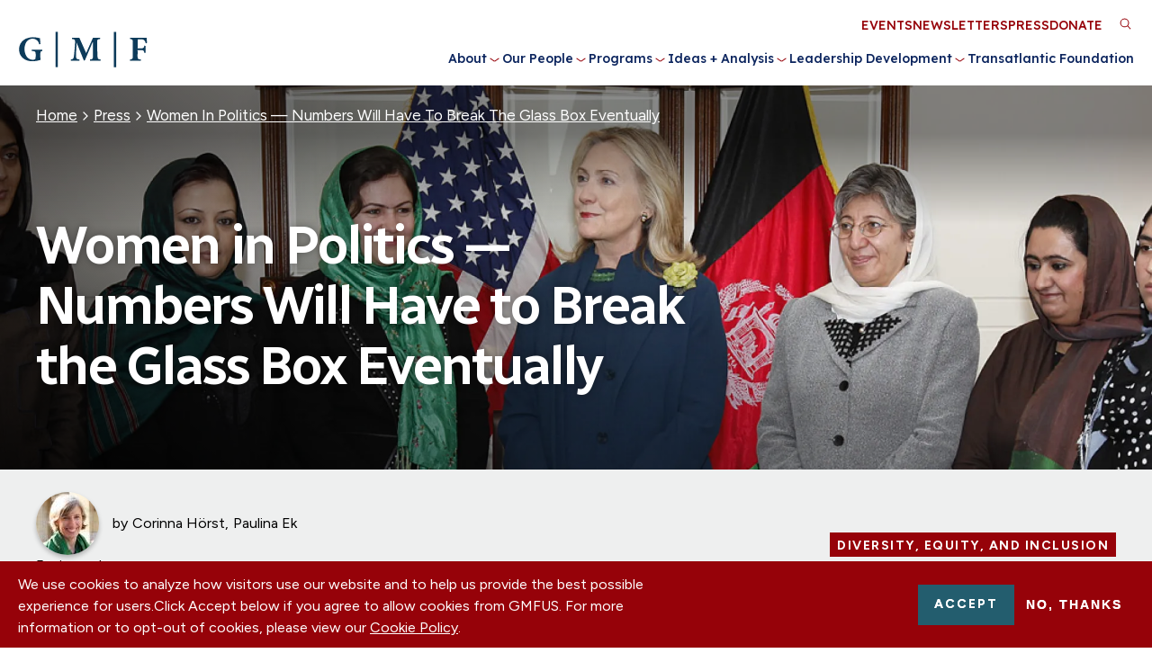

--- FILE ---
content_type: text/html; charset=UTF-8
request_url: https://www.gmfus.org/news/women-politics-numbers-will-have-break-glass-box-eventually
body_size: 12965
content:
  
<!DOCTYPE html>
<html lang="en" dir="ltr" prefix="og: https://ogp.me/ns#">
  <head>
    <meta charset="utf-8" />
<script>(function(w,d,s,l,i){w[l]=w[l]||[];w[l].push({'gtm.start':
new Date().getTime(),event:'gtm.js'});var f=d.getElementsByTagName(s)[0],
j=d.createElement(s),dl=l!='dataLayer'?'&amp;l='+l:'';j.async=true;j.src=
'https://www.googletagmanager.com/gtm.js?id='+i+dl;f.parentNode.insertBefore(j,f);
})(window,document,'script','dataLayer','GTM-N4L4BBF');
</script>
<meta name="description" content="BRUSSELS - Electoral politics on both sides of the Atlantic are a very masculine realm but increasingly women are entering elected office. BRUSSELS - Electoral politics on both sides of the Atlantic are a very masculine realm but increasingly women are entering elected office." />
<link rel="canonical" href="https://www.gmfus.org/news/women-politics-numbers-will-have-break-glass-box-eventually" />
<link rel="image_src" href="https://www.gmfus.org/sites/default/files/styles/watermark/public/Women%2520in%2520Politics%2520%25E2%2580%2594%2520Numbers%2520Will%2520Have%2520to%2520Break%2520the%2520Glass%2520Box%2520Eventually.jpg?itok=mFmto6qT" />
<meta property="og:site_name" content="GMFUS" />
<meta property="og:title" content="Women in Politics — Numbers Will Have to Break the Glass Box Eventually" />
<meta property="og:description" content="BRUSSELS - Electoral politics on both sides of the Atlantic are a very masculine realm but increasingly women are entering elected office. BRUSSELS - Electoral politics on both sides of the Atlantic are a very masculine realm but increasingly women are entering elected office." />
<meta property="og:image" content="https://www.gmfus.org/sites/default/files/styles/watermark/public/Women%2520in%2520Politics%2520%25E2%2580%2594%2520Numbers%2520Will%2520Have%2520to%2520Break%2520the%2520Glass%2520Box%2520Eventually.jpg?itok=mFmto6qT" />
<meta property="og:image:url" content="https://www.gmfus.org/sites/default/files/styles/watermark/public/Women%2520in%2520Politics%2520%25E2%2580%2594%2520Numbers%2520Will%2520Have%2520to%2520Break%2520the%2520Glass%2520Box%2520Eventually.jpg?itok=mFmto6qT" />
<meta name="twitter:card" content="summary_large_image" />
<meta name="twitter:title" content="Women in Politics — Numbers Will Have to Break the Glass Box Eventually" />
<meta name="twitter:description" content="BRUSSELS - Electoral politics on both sides of the Atlantic are a very masculine realm but increasingly women are entering elected office." />
<meta name="twitter:image" content="https://www.gmfus.org/sites/default/files/styles/watermark_smaller/public/Women%2520in%2520Politics%2520%25E2%2580%2594%2520Numbers%2520Will%2520Have%2520to%2520Break%2520the%2520Glass%2520Box%2520Eventually.jpg?itok=FSS8YblQ" />
<meta name="Generator" content="Drupal 10 (https://www.drupal.org)" />
<meta name="MobileOptimized" content="width" />
<meta name="HandheldFriendly" content="true" />
<meta name="viewport" content="width=device-width, initial-scale=1.0" />
<style>div#sliding-popup, div#sliding-popup .eu-cookie-withdraw-banner, .eu-cookie-withdraw-tab {background: #0779bf} div#sliding-popup.eu-cookie-withdraw-wrapper { background: transparent; } #sliding-popup h1, #sliding-popup h2, #sliding-popup h3, #sliding-popup p, #sliding-popup label, #sliding-popup div, .eu-cookie-compliance-more-button, .eu-cookie-compliance-secondary-button, .eu-cookie-withdraw-tab { color: #ffffff;} .eu-cookie-withdraw-tab { border-color: #ffffff;}</style>
<link rel="icon" href="/themes/gmfus/gmf-favicon.ico" type="image/vnd.microsoft.icon" />

    <title>Women in Politics — Numbers Will Have to Break the Glass Box Eventually | German Marshall Fund of the United States</title>
    <meta name="viewport" content="width=device-width, initial-scale=1, maximum-scale=1">

    
    <link rel="preconnect" href="https://fonts.googleapis.com">
    <link rel="preconnect" href="https://fonts.gstatic.com" crossorigin>
    <link rel="preload" as="style" href="https://fonts.googleapis.com/css2?family=Figtree:ital,wght@0,400;0,700;0,800;1,400;1,700;1,800&family=Lexend:wght@200;300;500&family=Radio+Canada:ital,wght@0,400;0,500;0,600;1,400;1,500;1,600&display=swap">
    <link rel="stylesheet" href="https://fonts.googleapis.com/css2?family=Figtree:ital,wght@0,400;0,700;0,800;1,400;1,700;1,800&family=Lexend:wght@200;300;500&family=Radio+Canada:ital,wght@0,400;0,500;0,600;1,400;1,500;1,600&display=swap" onload="this.media='all'" />
    <noscript><link rel="stylesheet" href="https://fonts.googleapis.com/css2?family=Figtree:ital,wght@0,400;0,700;0,800;1,400;1,700;1,800&family=Lexend:wght@200;300;500&family=Radio+Canada:ital,wght@0,400;0,500;0,600;1,400;1,500;1,600&display=swap" onload="this.media='all'" /></noscript>

    <link rel="stylesheet" media="all" href="/sites/default/files/css/css_qXjXsi9rNgutuL8kIr9j56aqlK4RukFVmExxcvTmDCM.css?delta=0&amp;language=en&amp;theme=gmfus&amp;include=eJxtjksOgzAMBS_kkiMhk5gkwvkoL17Q0xe1Emy6eqPRLJ5XBk63MYT8j4sAHAXk2xBX2yis-S0ktvrWjizXlK6Zqxf3T65BdjadFMtucFHbxkqdB8fBPcGFYZ11ecxitdumGUkC9aZ6Jxe_NNcDhMRDZspwNxFOTCnf9x8hUk7l" />
<link rel="stylesheet" media="all" href="/sites/default/files/css/css_wLdtEBmeqw6dKe3BD-UqfwYpZXhJ5Nzl-8V0D1VcBZ4.css?delta=1&amp;language=en&amp;theme=gmfus&amp;include=eJxtjksOgzAMBS_kkiMhk5gkwvkoL17Q0xe1Emy6eqPRLJ5XBk63MYT8j4sAHAXk2xBX2yis-S0ktvrWjizXlK6Zqxf3T65BdjadFMtucFHbxkqdB8fBPcGFYZ11ecxitdumGUkC9aZ6Jxe_NNcDhMRDZspwNxFOTCnf9x8hUk7l" />

    

    <!-- Google Tag Manager -->
    <script>(function(w,d,s,l,i){w[l]=w[l]||[];w[l].push({'gtm.start':
    new Date().getTime(),event:'gtm.js'});var f=d.getElementsByTagName(s)[0],
    j=d.createElement(s),dl=l!='dataLayer'?'&l='+l:'';j.async=true;j.src=
    'https://www.googletagmanager.com/gtm.js?id='+i+dl;f.parentNode.insertBefore(j,f);
    })(window,document,'script','dataLayer','GTM-TZ2RHC8');</script>
    <!-- End Google Tag Manager -->
  </head>

  <body class="path-node page-node-type-article" style="opacity:0;">
        <a href="#main-content" class="visually-hidden focusable skip-link anchorLink">
      Skip to main content
    </a>

    <noscript><iframe src="https://www.googletagmanager.com/ns.html?id=GTM-N4L4BBF" height="0" width="0" style="display:none;visibility:hidden;"></iframe>
</noscript>

      <div class="dialog-off-canvas-main-canvas" data-off-canvas-main-canvas>
    <div class="l-page  page--women-in-politics-—-numbers-will-have-to-break-the-glass-box-eventually">
  <header class="l-header">
	<div class="l-container--xlarge">
		<div id="sticky-helper"></div>
		<div class="l-header__inner">
			<div class="l-header__branding">
        <div id="block-gmfus-branding" class="block block--branding block-system block-system-branding-block">
        <a class="block--branding__logo desktop" href="/" title="Home" rel="home" aria-label="Go to Homepage">
        <svg viewBox="0 0 1214.86 336.51" xmlns="http://www.w3.org/2000/svg"><g fill="#0d3b5a"><path d="m10.57 155.97c3.55-41.75 31.65-76.1 69.93-91.25 40.57-16.06 84.09-13.19 125.4-1.57l4.45 54.44-11.99 2.48c-9.75-58.4-82.77-70.01-117.29-24.86-36.45 47.69-23.89 155.6 44.31 168.05 11.44 2.09 33.09 3.33 38.31-9.73 2.93-7.33 2.39-40.76 1.74-50.22-1.55-22.61-18.74-17.73-35.86-21.54l-.14-11.83h98.88l-.43 12.04c-8.51 2.1-16.07 3.31-17.46 13.49-2.02 14.78-.78 44.02-.13 59.8.15 3.52 1.51 6.98 1.61 10.49-48.65 14.39-104.64 20.75-150.41-5.53-28.22-16.2-48.05-46.61-50.92-79.32-.59-6.68-.57-18.25 0-24.94z"/><path d="m574.89 58.22 63.91 143.63 64.44-143.63h66.42l-.11 11.86c-13.46 2.65-25.43.4-26.89 17.53-2.15 25.12 1.51 126.99 2.99 148.7 1.47 21.67 7.42 22.87 27.87 25.54l.14 11.83h-97.88l.14-11.83c8.3-2.54 19.22-.72 23.57-9.88.38-.81 2.26-6.37 2.26-6.72v-144.64c0-.18-1.6-1.78-1.99-1.49l-72.92 171.07-9.88.37-68.03-167.45c-1.15 17.43-1.12 34.96-1.96 52.4-1.25 25.81-6.35 62.87-1.93 87.63 3.21 17.99 14.61 15.83 29.75 18.67l.11 11.86h-79.9l.14-11.83c12.86-2.34 22.24-3.08 26.35-17.08 3.87-13.2 5.08-35.12 6.47-49.4 2.7-27.84 5.83-58.98 7.04-86.73.32-7.29.88-22.28-2.61-28.4-4.81-8.42-17.87-8.8-26.34-10.1l-.05-11.92h68.92z"/><path d="m1204.64 58.22 1.5 2.49 2.86 48.24-11.78 2.05c-3.45-13.29-8.62-29.48-22.77-34.61-10.67-3.87-33.31-4.33-44.76-3.26-1.85.17-8.45 1.38-8.45 3.53v78.8c0 .36-1.63.81-.51 1.5l1.01.98c.38-.04.69-.98 1-.98h42.95c1.23 0 6.76-2 8.2-2.78 8.22-4.48 8.17-13.06 10.41-21.02l11.42.8v64.96s-11.42.8-11.42.8c-2.98-12.25-3.26-22.12-17.87-24.55-2.13-.35-9.12-1.25-10.73-1.25h-33.96l-1.09 2.04c2.48 21.53-1.28 45 .55 66.33 1.68 19.48 15.69 16.84 30.89 19.52-.2 3.78 1.43 9.04-1.39 11.86h-101.38l.14-11.83c12.46-2.67 22.57-.61 25.73-15.7-.36-48.91 2.15-102.48 1.15-150.57-.43-20.76-6.52-23.61-26.91-25.49l-.11-11.86h155.31z"/><path d="m920.48 333.52h-21.97v-330.17h20.47l1.5 1.5z"/><path d="m352.16 3.35h20.97v330.16h-20.97z"/></g></svg>
      </a>

      <a class="block--branding__logo mobile" href="/" title="Home" rel="home" aria-label="Go to Homepage">
        <svg id="Layer_1" data-name="Layer 1" xmlns="http://www.w3.org/2000/svg" viewBox="0 0 117.1 32.3">
<path class="st3" d="M22.4,17.4c-1.6.3-1.8.5-1.8,2.6v2.6a13.24,13.24,0,0,0,.2,3,30.1,30.1,0,0,1-7.4,1.2c-7.5,0-12.3-4.3-12.3-10.7,0-7.4,6-11.2,12.8-11.2a26.69,26.69,0,0,1,6.3.9c.1,1.1.3,2.8.5,5.3l-1.2.3c-.8-3.6-3.2-5.1-6.2-5.1C9.3,6.2,6,9.7,6,15.5c0,4.9,2.4,10,7.7,10a3.42,3.42,0,0,0,1.8-.4c.5-.3.7-.8.7-1.8V20.2c0-2.3-.2-2.5-3.6-2.8V16.3h9.7v1.1Z" transform="translate(-1.1)"/>
<path class="st3" d="M34.5,32.3V0h2.1V32.3Z" transform="translate(-1.1)"/>
<path class="st3" d="M66.1,26.3V25.2c2.4-.3,2.6-.5,2.6-3.5L68.6,9.3h-.2L61.3,26.1h-.9L53.8,9.7h-.1l-.4,8.4a28.3,28.3,0,0,0,0,5.2c.1,1.5.7,1.7,2.9,1.9v1.1H48.4V25.2c1.8-.2,2.4-.7,2.6-1.9.2-1,.4-2.7.7-6.1l.5-6.4c.3-3.6,0-4.1-2.7-4.4V5.3h6.7l6.2,14.1L68.7,5.3h6.5V6.4c-2.6.3-2.7.5-2.6,3.2l.3,12.1c.1,3,.2,3.2,2.7,3.5v1.1Z" transform="translate(-1.1)"/>
<path class="st3" d="M87.9,32.3V0H90V32.3Z" transform="translate(-1.1)"/>
<path class="st3" d="M117,10.5a6.09,6.09,0,0,0-1.3-2.8c-.7-.7-1.5-.9-3.4-.9h-1.6c-1.1,0-1.3.1-1.3,1.1V15H112c2.9,0,3.2-.3,3.6-2.4h1.2V19h-1.2c-.4-2.2-.7-2.5-3.6-2.5h-2.6v5.1c0,3,.3,3.2,3.1,3.5v1.1h-10V25.1c2.4-.2,2.6-.4,2.6-3.5V9.9c0-2.9-.3-3.1-2.6-3.4V5.4h15.3c0,.5.2,3,.4,4.9Z" transform="translate(-1.1)"/>
</svg>      </a>
  </div>
      </div>

      <div class="l-header__toggable">
				<div class="l-header__mainmenu">
					<nav role="navigation" aria-labelledby="block-gmfus-main-menu-menu" id="block-gmfus-main-menu" class="block block-menu navigation menu--main">
            
  <h2 class="visually-hidden" id="block-gmfus-main-menu-menu">Main navigation</h2>
  

        


              <ul class="main-menu">
    
                      <li class="menu-item menu-item--expanded">
          <a href="/about" data-drupal-link-system-path="node/27">About</a>
          
                      <button class="menu__submenu-toggle" title="Toggle About submenu" type="button">
              <div class="submenu-toggle__icon"></div>
            </button>
                          <div class="menu__submenu">
                <label></label>
        
        <ul class="submenu">
    
                      <li class="menu-item">
          <a href="/about" data-drupal-link-system-path="node/27">About Us</a>
          
                  </li>
                      <li class="menu-item">
          <a href="/about/our-offices" data-drupal-link-system-path="node/3">Our Offices</a>
          
                  </li>
                      <li class="menu-item">
          <a href="/about/history" data-drupal-link-system-path="node/2">Our History</a>
          
                  </li>
                      <li class="menu-item">
          <a href="/about/our-financials" data-drupal-link-system-path="node/14">Our Financials</a>
          
                  </li>
                      <li class="menu-item">
          <a href="/about/our-donors" data-drupal-link-system-path="node/13">Our Donors</a>
          
                  </li>
                      <li class="menu-item">
          <a href="/about/careers" data-drupal-link-system-path="node/15">Careers</a>
          
                  </li>
                      <li class="menu-item">
          <a href="/about/contact-us" data-drupal-link-system-path="node/22280">Contact Us</a>
          
                  </li>
      
            </ul>
      </div>
    
  
                  </li>
                      <li class="menu-item menu-item--expanded">
          <a href="/our-people" data-drupal-link-system-path="node/33">Our People</a>
          
                      <button class="menu__submenu-toggle" title="Toggle Our People submenu" type="button">
              <div class="submenu-toggle__icon"></div>
            </button>
                          <div class="menu__submenu">
                <label></label>
        
        <ul class="submenu">
    
                      <li class="menu-item">
          <a href="/our-people" data-drupal-link-system-path="node/33">Find Experts and Staff</a>
          
                  </li>
                      <li class="menu-item">
          <a href="/about/our-people" data-drupal-link-system-path="node/11">Our Leadership</a>
          
                  </li>
      
            </ul>
      </div>
    
  
                  </li>
                      <li class="menu-item menu-item--expanded">
          <a href="/programs" data-drupal-link-system-path="node/12">Programs</a>
          
                      <button class="menu__submenu-toggle" title="Toggle Programs submenu" type="button">
              <div class="submenu-toggle__icon"></div>
            </button>
                          <div class="menu__submenu">
                <label></label>
        
        <ul class="submenu">
    
                      <li class="menu-item menu-item--expanded">
          <a href="https://www.gmfus.org/geostrategy-work/transatlantic-security">Transatlantic Security</a>
          
                      <button class="menu__submenu-toggle" title="Toggle Transatlantic Security submenu" type="button">
              <div class="submenu-toggle__icon"></div>
            </button>
                          <div class="menu__submenu">
        
        <ul class="submenu">
    
                      <li class="menu-item">
          <a href="/geostrategy-work/transatlantic-security" data-drupal-link-system-path="node/24323">Transatlantic Security</a>
          
                  </li>
                      <li class="menu-item">
          <a href="/democracy-work/strategic-democracy-initiatives" data-drupal-link-system-path="node/24331">Strategic Democracy Initiatives</a>
          
                  </li>
      
            </ul>
      </div>
    
  
                  </li>
                      <li class="menu-item menu-item--expanded">
          <a href="https://www.gmfus.org/programs-grants/geostrategy">Global Power Shifts</a>
          
                      <button class="menu__submenu-toggle" title="Toggle Global Power Shifts submenu" type="button">
              <div class="submenu-toggle__icon"></div>
            </button>
                          <div class="menu__submenu">
        
        <ul class="submenu">
    
                      <li class="menu-item">
          <a href="/global-power-shifts/indo-pacific-program" data-drupal-link-system-path="node/8305">Indo-Pacific</a>
          
                  </li>
                      <li class="menu-item">
          <a href="/global-power-shifts/gmf-south-and-wider-europe" data-drupal-link-system-path="node/8294">South and Wider Europe</a>
          
                  </li>
                      <li class="menu-item">
          <a href="/global-power-shifts/strategic-foresight" data-drupal-link-system-path="node/22096">Strategic Foresight</a>
          
                  </li>
      
            </ul>
      </div>
    
  
                  </li>
                      <li class="menu-item menu-item--expanded">
          <a href="/programs/innovation-and-competitiveness" data-drupal-link-system-path="node/22102">Innovation and Competitiveness</a>
          
                      <button class="menu__submenu-toggle" title="Toggle Innovation and Competitiveness submenu" type="button">
              <div class="submenu-toggle__icon"></div>
            </button>
                          <div class="menu__submenu">
        
        <ul class="submenu">
    
                      <li class="menu-item">
          <a href="/innovation-competitiveness/gmf-competitiveness" data-drupal-link-system-path="node/24565">Strategic Competitiveness</a>
          
                  </li>
                      <li class="menu-item">
          <a href="/innovation-competitiveness/gmf-technology" data-drupal-link-system-path="node/8212">Technology Program</a>
          
                  </li>
      
            </ul>
      </div>
    
  
                  </li>
                      <li class="menu-item menu-item--expanded">
          <a href="/programs-grants/external-affairs-0" data-drupal-link-system-path="node/24568">External Affairs</a>
          
                      <button class="menu__submenu-toggle" title="Toggle External Affairs submenu" type="button">
              <div class="submenu-toggle__icon"></div>
            </button>
                          <div class="menu__submenu">
        
        <ul class="submenu">
    
                      <li class="menu-item">
          <a href="/external-affairs/gmf-cities" data-drupal-link-system-path="node/8311">Cities</a>
          
                  </li>
      
            </ul>
      </div>
    
  
                  </li>
      
            </ul>
      </div>
    
  
                  </li>
                      <li class="menu-item menu-item--expanded">
          <a href="/insights-research" data-drupal-link-system-path="node/123">Ideas + Analysis</a>
          
                      <button class="menu__submenu-toggle" title="Toggle Ideas + Analysis submenu" type="button">
              <div class="submenu-toggle__icon"></div>
            </button>
                          <div class="menu__submenu">
                <label></label>
        
        <ul class="submenu">
    
                      <li class="menu-item">
          <a href="/insights-research" data-drupal-link-system-path="node/123">Insights + Research</a>
          
                  </li>
                      <li class="menu-item menu-item--expanded">
          <a href="/ideas-analysis/focus-areas" data-drupal-link-system-path="node/28">Focus Areas</a>
          
                      <button class="menu__submenu-toggle" title="Toggle Focus Areas submenu" type="button">
              <div class="submenu-toggle__icon"></div>
            </button>
                          <div class="menu__submenu">
        
        <ul class="submenu">
    
                      <li class="menu-item">
          <a href="/focus-areas/allied-strategic-competitiveness" data-drupal-link-system-path="node/23408">Allied Strategic Competitiveness</a>
          
                  </li>
                      <li class="menu-item">
          <a href="/focus-areas/cities-regions" data-drupal-link-system-path="node/22113">Cities + Regions</a>
          
                  </li>
                      <li class="menu-item">
          <a href="/focus-areas/civil-society" data-drupal-link-system-path="node/22116">Civil Society</a>
          
                  </li>
                      <li class="menu-item">
          <a href="/focus-areas/democracy" data-drupal-link-system-path="node/20">Democracy</a>
          
                  </li>
                      <li class="menu-item">
          <a href="/focus-areas/elections" data-drupal-link-system-path="node/22115">Elections</a>
          
                  </li>
                      <li class="menu-item">
          <a href="/focus-areas/global-implications-chinas-rise" data-drupal-link-system-path="node/22">Global Implications of China&#039;s Rise</a>
          
                  </li>
                      <li class="menu-item">
          <a href="/focus-areas/information-manipulation" data-drupal-link-system-path="node/22114">Information Manipulation</a>
          
                  </li>
                      <li class="menu-item">
          <a href="/focus-areas/security-and-geopolitics" data-drupal-link-system-path="node/21">Security + Geopolitics</a>
          
                  </li>
                      <li class="menu-item">
          <a href="/focus-areas/technology-and-innovation" data-drupal-link-system-path="node/23">Technology + Innovation</a>
          
                  </li>
                      <li class="menu-item">
          <a href="/focus-areas/transatlantic-relations" data-drupal-link-system-path="node/22117">Transatlantic Relations</a>
          
                  </li>
                      <li class="menu-item">
          <a href="/focus-areas/gmf-priority-ukraine" data-drupal-link-system-path="node/21923">Ukraine</a>
          
                  </li>
      
            </ul>
      </div>
    
  
                  </li>
      
            </ul>
      </div>
    
  
                  </li>
                      <li class="menu-item menu-item--expanded">
          <a href="/leadership-programs" data-drupal-link-system-path="node/142">Leadership Development</a>
          
                      <button class="menu__submenu-toggle" title="Toggle Leadership Development submenu" type="button">
              <div class="submenu-toggle__icon"></div>
            </button>
                          <div class="menu__submenu">
                <label></label>
        
        <ul class="submenu">
    
                      <li class="menu-item">
          <a href="/leadership-development/fellowships" data-drupal-link-system-path="node/41">Leadership Programs</a>
          
                  </li>
                      <li class="menu-item">
          <a href="/leadership-development/alumni-relations" data-drupal-link-system-path="node/42">Alumni Relations</a>
          
                  </li>
      
            </ul>
      </div>
    
  
                  </li>
                      <li class="menu-item">
          <a href="/transatlantic-foundation" data-drupal-link-system-path="node/22284">Transatlantic Foundation</a>
          
                  </li>
      
          </ul>
    
  


  </nav>

				</div>

				<div class="l-header__utility">
					<nav role="navigation" aria-labelledby="block-utilitymenu-menu" id="block-utilitymenu" class="block block-menu navigation menu--utility-menu">
            
  <h2 class="visually-hidden" id="block-utilitymenu-menu">Utility Menu</h2>
  

        
              <ul class="menu">
                    <li class="menu-item">
        <a href="/events" data-drupal-link-system-path="node/22775">Events</a>
              </li>
                <li class="menu-item">
        <a href="https://gmf.concep.com/preferences/gmfus/signup">Newsletters</a>
              </li>
                <li class="menu-item">
        <a href="/press" data-drupal-link-system-path="node/35">Press</a>
              </li>
                <li class="menu-item">
        <a href="/our-donors/support-our-mission" class="utility-donation" data-drupal-link-system-path="node/12973">Donate</a>
              </li>
        </ul>
  


  </nav>

    		</div>
    	</div>

    	<div class="search-block-form contextual-region block block-search container-inline" data-drupal-selector="search-block-form" id="block-gmfus-search" role="search" style="padding-right: 34px; height: 32px; display: none;">
  <form action="/search/google" method="get" id="search-block-form" accept-charset="UTF-8" data-drupal-form-fields="edit-keys">
    <div class="js-form-item form-item js-form-type-search form-type-search js-form-item-keys form-item-keys form-no-label">
      <label for="edit-keys" class="visually-hidden">Search</label>
      <input title="Enter the terms you wish to search for." data-drupal-selector="edit-keys" type="search" id="edit-keys" name="keys" value="" size="15" maxlength="128" class="form-search">
    </div>
    <div data-drupal-selector="edit-actions" class="form-actions js-form-wrapper form-wrapper" id="edit-actions"><input data-drupal-selector="edit-submit" type="submit" id="edit-submit" value="Search" class="button js-form-submit form-submit">
    </div>
  </form>
</div>


			<div class="l-header__triggers">
				<a href="#" class="l-header__trigger-search" aria-label="Toggle Search Area" role="button">
					<svg xmlns="http://www.w3.org/2000/svg" viewBox="0 0 24 24" width="24px" height="24px" id="search-mobile">
	<path d="M15.5 14h-.79l-.28-.27C15.41 12.59 16 11.11 16 9.5 16 5.91 13.09 3 9.5 3S3 5.91 3 9.5 5.91 16 9.5 16c1.61 0 3.09-.59 4.23-1.57l.27.28v.79l5 4.99L20.49 19l-4.99-5zm-6 0C7.01 14 5 11.99 5 9.5S7.01 5 9.5 5 14 7.01 14 9.5 11.99 14 9.5 14z"/>
</svg>
<svg version="1.1" xmlns="http://www.w3.org/2000/svg" xmlns:xlink="http://www.w3.org/1999/xlink" x="0px" y="0px"
	 viewBox="0 0 12.7 12.9" style="enable-background:new 0 0 12.7 12.9;" xml:space="preserve" id="search-desktop">
	<circle id="_6ca9c4fc-0df0-403a-9a1a-987b6f8fd48f" class="st0" cx="5.4" cy="5.4" r="4.4"/>
	<line id="b55f963c-8d3c-403b-a6d2-676f32fe6147" class="st0" x1="12" y1="12.2" x2="8.6" y2="8.6"/>
</svg>
				</a>

				<a href="#" class="l-header__trigger-menu menu-main-toggle" aria-label="Expand or collapse the main menu navigation" role="button">
					<div class="icon">
						<div class="bar one"></div>
						<div class="bar two"></div>
						<div class="bar three"></div>
						<div class="bar four"></div>
					</div>
				</a>
			</div>
		</div>
	</div>
</header>



  
      <main class="l-content">
      
        <div class="region l-content__inner">
    <div data-drupal-messages-fallback class="hidden"></div>
<div id="block-sitewidealerts" class="block block-- block-gmfus-alert block-gmfus-alert-block" style="opacity: 0;">
  
    
  
      
  </div>
<div id="block-gmfus-content" class="block--main block block-system block-system-main-block">
  
    
      


                    

<article class="node node--article node--article--full node--type-article node--promoted node--view-mode-full">
  
<div class="pageheader--outer ">
          <div class="pageheader pageheader--article pageheader--background" style="background-image: url(/sites/default/files/styles/widescreen_hero_1920_x_1084_focal_point/public/Women%2520in%2520Politics%2520%25E2%2580%2594%2520Numbers%2520Will%2520Have%2520to%2520Break%2520the%2520Glass%2520Box%2520Eventually.jpg.webp?itok=xQYirE-T)">
      
  
          <div class="l-container">
                  <div class="pageheader__breadcrumbs">
            <div class="block block-- block-system block-system-breadcrumb-block">
  
    
  
        <nav class="breadcrumb" role="navigation" aria-labelledby="system-breadcrumb">
    <h2 id="system-breadcrumb" class="visually-hidden">Breadcrumb</h2>
    <ol>
          <li>
                  <a href="/">Home</a>
              </li>
          <li>
                  <a href="https://www.gmfus.org/press">Press</a>
              </li>
          <li>
                  <a href="https://www.gmfus.org/news/women-politics-numbers-will-have-break-glass-box-eventually">Women In Politics — Numbers Will Have To Break The Glass Box Eventually</a>
              </li>
        </ol>
  </nav>

  </div>

          </div>
        
        <div class="pageheader__content">
                        
                        
            <h1 class="pageheader__title">Women in Politics — Numbers Will Have to Break the Glass Box Eventually</h1>
            
            
            
                              </div>

              </div>

            </div>
        <div class="headband headband--article">
    <div class="headband__container l-container">
      <div class="headband__left">
            <div class="headband__authors-editors">
                  <div class="headband__authors">
            <div class="headband__headshots plus-element" data-plus-display="3" data-plus-mobile="false">
                              <a href="/find-experts/corinna-horst" title="Corinna Hörst" class="headband__headshot-cta">
                    <img loading="lazy" src="/sites/default/files/styles/headshot_thumbnail/public/Horst_Corinna_0.jpg?itok=42fkPXoB" width="70" height="70" class="image-style-headshot-thumbnail" />



                </a>
                          </div>
            <div class="headband__author-names">
              <span class="headband__author-prefix">by</span>

              <div class="headband__author-names--inner">
                                                      <a href="/find-experts/corinna-horst" class="corinna-hörst author--item" title="Corinna Hörst">Corinna Hörst</a>
                                                        <div class="paulina-ek author--item">Paulina Ek</div>
                                  
              </div>
            </div>
          </div>
        
              </div>
      

              
                  <div class="headband__readtime readtime">
            5 min read

          </div>
              
              <div class="headband__share">
          <a href="#" title="share" class="link--black-share headband--article share_toggle" aria-expanded="false">Share</a>
  <div class="sharethis-wrapper">
      <span st_url="https://www.gmfus.org/news/women-politics-numbers-will-have-break-glass-box-eventually" st_title="Women in Politics — Numbers Will Have to Break the Glass Box Eventually" class="st_facebook_button" displayText="facebook"></span>

      <span st_url="https://www.gmfus.org/news/women-politics-numbers-will-have-break-glass-box-eventually" st_title="Women in Politics — Numbers Will Have to Break the Glass Box Eventually" class="st_twitter_button" displayText="twitter"></span>

      <span st_url="https://www.gmfus.org/news/women-politics-numbers-will-have-break-glass-box-eventually" st_title="Women in Politics — Numbers Will Have to Break the Glass Box Eventually" class="st_linkedin_button" displayText="linkedin"></span>

      <span st_url="https://www.gmfus.org/news/women-politics-numbers-will-have-break-glass-box-eventually" st_title="Women in Politics — Numbers Will Have to Break the Glass Box Eventually" class="st_email_button" displayText="email"></span>

  </div>

        </div>
            </div>

                  <div class="headband__tags plus-element" data-plus-display="2" data-plus-mobile="false">
                          <div class="headband__tag">
                                  <a href="/news?sort_bef_combine=field_date_value_DESC&amp;topics%5B53%5D=53">Diversity, Equity, and Inclusion</a>
                              </div>
                      </div>
        
          </div>
  </div>
      </div>

  <a id="main-content" tabindex="-1"></a>

  <div class="sharethis-wrapper-default"><div class="sharethis-wrapper">
      <span st_url="https://www.gmfus.org/news/women-politics-numbers-will-have-break-glass-box-eventually" st_title="Women in Politics — Numbers Will Have to Break the Glass Box Eventually" class="st_facebook_button" displayText="facebook"></span>

      <span st_url="https://www.gmfus.org/news/women-politics-numbers-will-have-break-glass-box-eventually" st_title="Women in Politics — Numbers Will Have to Break the Glass Box Eventually" class="st_twitter_button" displayText="twitter"></span>

      <span st_url="https://www.gmfus.org/news/women-politics-numbers-will-have-break-glass-box-eventually" st_title="Women in Politics — Numbers Will Have to Break the Glass Box Eventually" class="st_linkedin_button" displayText="linkedin"></span>

      <span st_url="https://www.gmfus.org/news/women-politics-numbers-will-have-break-glass-box-eventually" st_title="Women in Politics — Numbers Will Have to Break the Glass Box Eventually" class="st_email_button" displayText="email"></span>

  </div>
</div>
  <div class="node__content">
    
    <div class="precontent precontent--article ">
      <div class="precontent__container l-container">
        <div class="precontent__container--inner">
                  <div class="precontent__description">
            <div class="p-container--small">
              BRUSSELS - Electoral politics on both sides of the Atlantic are a very masculine realm but increasingly women are entering elected office.
            </div>
          </div>
        
                  <div class="precontent__download">
            <a class="button--download button--printer" target="_blank" href="/download/article/15703">
              Print Article
            </a>
          </div>
                </div>
      </div>
    </div>

    
    
<div class="field field--name-field-content field--type-entity-reference-revisions field--label-hidden">
      <div class="paragraph paragraph--text paragraph--text--default paragraph--type--text paragraph--view-mode--default">
    <div class="p-container--small">
      <div class="p__inner">
                  
            <div class="clearfix text-formatted field field--name-field-wysiwyg field--type-text-long field--label-hidden field__item"><p>BRUSSELS - Electoral politics on both sides of the Atlantic are a very masculine realm but increasingly women are entering elected office. While Hillary Clinton did not become the first female president of the United States, the 115th United States Congress will have the highest percentage of women legislators in its history. Earlier this year, in Ireland’s general election, the number of female members of its parliament increased from 15 to 22 percent. These positive signs of progress are encouraging, but having a critical mass of women in elected offices on all levels of society is still is a long way ahead. Political party structures, access to money, and cultural labels that influence media and the general public reinforce the traditional system — more of a glass box than just a glass ceiling — that continues to make it difficult for women in the United States and Europe to obtain political power.</p>
<p>According to the latest data by the Inter-Parliamentary Union, in the Nordic countries, the representation of women in parliament is the highest in the world with 41.6 percent — compared to other European OSCE neighbors, where the number of women is just 24.5 percent. High female labor force participation, low salary gaps between men and women, mandatory parental leave benefits, tax incentives, and post maternity re-entry programs, as well as flexibility at work, shared participation in childcare — altogether provide a gender sensitive context in the Nordic countries, which is also beneficial for men and invites more women to politics.</p>
<p>Once women hold elected office, research demonstrates that they shape the policy-making process differently than their male colleagues, as their legislative priorities are different. For example, studies have shown that female legislators are more likely to introduce bills dealing with women, children, and family issues. Not only do they raise awareness about critical societal challenges, they actually permeate all aspects of society including politics related to education, health, homeland security, international affairs, and economics. In the long run, gender sensitive legislation also empowers more women to enter politics by creating a setting that gives men and women choices and by providing role models. Women legislators themselves serve as the strongest builders of their own pipeline.</p>
<p>While the United States takes the approach of identifying, coaching, and funding individual candidates, many European countries, for example Iceland, Spain and France, have largely taken a more structural approach by introducing quotas in politics. These could be in the form of reserved seats, legal candidate quotas, and voluntary political party quotas. This incentivizes women to enter politics and obligates political parties to invest in female talents thereby having the opportunity to make themselves more attractive to voters. &nbsp;</p>
<p>However, women need to get their party nomination before are able to run. Political parties serve as gate keepers in that they recruit election candidates. Selections tend to be influenced by local party structures, making it important for successful incumbents to build up strong local machines of support. Female candidates must develop their own strong and diverse networks to sustain themselves within political party structures. This also raises questions about funding.</p>
<p>In the United States, a political candidate needs to raise millions for congressional races and billions for presidential campaigns. Female candidates often lack the connections and established political action committees (super PACs that can raise and spend unlimited amounts of money). In Europe, private funding is not as prevalent as in the United States. In many countries, the parties rely mostly on public subsidies such as in Sweden, where public subsidies make up between 80-90 percent of the major parties’ yearly funds. In France, for example, campaign spending for presidential candidates is capped.</p>
<p>Finally, as Clinton’s campaign experience has demonstrated, sexual discrimination in the media remains one of the obstacles that women face in politics. In June, <em>The Guardian </em>reported that Hillary Clinton received twice as many abusive tweets as Bernie Sanders. Earlier in 2016, The Inter-Parliamentary Union interviewed 55 female members of parliament in 39 countries, and found that more than 40 percent of the women interviewed had received threats of death, rape, beatings, or abduction while serving their terms, including threats to kidnap or kill their children. Harassments and threats are clear obstacles holding women back from getting involved in politics.</p>
<p>Nevertheless, numerous organizations on both sides of the Atlantic are working to advance women who want to run for office and to overcome structural and individual challenges that are holding women back. Differences and similarities will be discussed during an upcoming transatlantic seminar on women in politics organized in Brussels November 30 through December 2, organized by The German Marshall Fund of the United States, the Reflective Democracy Campaign, and European Women’s Lobby. This will be the first time that a critical mass of European and American women will share their best practices and lessons learned, and work together to find a common way forward to advance women in political leadership.</p>
<p>There are continued obstacles in the path of women’s political careers, and this distorts representation in democratic societies with potential consequences for women’s rights and for societal well-being. While the highest political office in the United States has not yet gone to the first female presidential candidate, now it is time to work toward creating the pipeline for female legislative representation at all levels of society and to bring about a critical mass so that the participation of of women begins to have full impact.</p>
</div>
      
              </div>
    </div>
  </div>

  </div>

  </div>
</article>
    

  </div>

  </div>


      
    </main>
  
  <footer class="l-footer">
  <div class="l-container">
    <div class="l-footer__top">
      <div class="l-footer__social-links">
        <h3>Follow Us!</h3>
        <p>Don’t forget to subscribe to our ideas on transatlantic issues via:</p>
        <nav role="navigation" aria-labelledby="block-sociallinks-menu" id="block-sociallinks" class="block block-menu navigation menu--social-links">
            
  <h2 class="visually-hidden" id="block-sociallinks-menu">Social Links</h2>
  

        
              <ul class="menu">
                    <li class="menu-item">
        <a href="https://twitter.com/gmfus" class="twitter">Twitter</a>
              </li>
                <li class="menu-item">
        <a href="https://www.facebook.com/gmfus" class="facebook">Facebook</a>
              </li>
                <li class="menu-item">
        <a href="https://www.linkedin.com/company/german-marshall-fund-of-the-united-states/" class="linkedin" target="_blank">LinkedIn</a>
              </li>
                <li class="menu-item">
        <a href="https://www.youtube.com/channel/UCsqohhQRKZewaJmeQIOd7AQ" class="youtube" target="_blank">Youtube</a>
              </li>
                <li class="menu-item">
        <a href="https://www.instagram.com/german_marshall_fund/?hl=en" class="instagram" target="_blank">Instagram</a>
              </li>
                <li class="menu-item">
        <a href="https://www.flickr.com/photos/gmfus/" class="flickr" target="_blank">Flickr</a>
              </li>
                <li class="menu-item">
        <a href="https://gmf.concep.com/preferences/gmfus/signup" class="email" target="_blank">Email</a>
              </li>
                <li class="menu-item">
        <a href="https://bsky.app/profile/gmfus.bsky.social" class="bluesky">Bluesky</a>
              </li>
                <li class="menu-item">
        <a href="https://www.threads.net/@german_marshall_fund" class="threads">Threads</a>
              </li>
        </ul>
  


  </nav>

      </div>

      <div class="l-footer__newsletter">
        <h3>Newsletter</h3>
                                        
      <h5>Get the latest! Subscribe to our newsletter.&nbsp;</h5>

  
      <div class="form">
      <p><iframe frameborder="0" src="https://email.gmfus.org/s/5baa40f7ee64e5ded79cea75cef33e1312f22ae2?frame=1" height="60" width="100%" title="Newsletter Signup"></iframe></p><p>View our <a href="/privacy-policy">Privacy Policy</a>.</p>
    </div>
  


          
              </div>
    </div>

    <div class="l-footer--bottom">
      <div class="l-footer__menu">
      <nav role="navigation" aria-labelledby="block-gmfus-footer-menu" id="block-gmfus-footer" class="block block-menu navigation menu--footer">
            
  <h2 class="visually-hidden" id="block-gmfus-footer-menu">Footer menu</h2>
  

        
              <ul class="menu">
                    <li class="menu-item">
        <a href="/about/our-offices" data-drupal-link-system-path="node/3">Our Offices</a>
              </li>
                <li class="menu-item">
        <a href="/privacy-policy" data-drupal-link-system-path="node/44">Privacy Policy</a>
              </li>
                <li class="menu-item">
        <a href="/about/careers" data-drupal-link-system-path="node/15">Careers</a>
              </li>
                <li class="menu-item">
        <a href="/our-donors/support-our-mission" data-drupal-link-system-path="node/12973">Donate</a>
              </li>
                <li class="menu-item">
        <a href="/about/contact-us" data-drupal-link-system-path="node/22280">Contact Us</a>
              </li>
        </ul>
  


  </nav>

      </div>

  	 <div class="l-footer__copyright">
       EIN: 52-0954751 - All Rights Reserved. German Marshall Fund 2026.
      </div>
    </div>
  </div>

  <script>;
    (function (win) {
      win.egProps = {
        campaigns: [
          //INLINE
          {
            campaignId: '606802',
            donation: {
              inline: {
                urlParams: { egrn: true, egfa: true },
                elementSelector: '.classy-inline-embed'
              }
            }
          },
          //MODAL POP UP
          {
            campaignId: '606832',
            customDomain: 'donate.gmfus.org',
            donation: {
              modal: {
                urlParams: {  egrn: true, egfa: true },
                elementSelector: '.utility-donation'
              },
              // ADD ABANDON CART NUDGE CODE HERE TO ENABLE
            }
          }
        ]
      }
      win.document.body.appendChild(makeEGScript())

      /* Create the embed script */
      function makeEGScript() {
        var egScript = win.document.createElement('script')
        egScript.setAttribute('type', 'text/javascript')
        egScript.setAttribute('async', 'true')
        egScript.setAttribute('src', 'https://sdk.classy.org/embedded-giving.js')
        return egScript
      }

      /* Read URL Params from your website. This could potentially
        * be included in the embed snippet */
      function readURLParams() {
        const searchParams = new URLSearchParams(location.search)
        const validUrlParams = ['c_src', 'c_src2']
        return validUrlParams.reduce(function toURLParamsMap(urlParamsSoFar, validKey) {
          const value = searchParams.get(validKey)
          return value === null ? urlParamsSoFar : { ...urlParamsSoFar, [validKey]: value }
        }, {})
      }
    })(window)
  </script>

</footer>
</div>

  </div>


    

    <script type="application/json" data-drupal-selector="drupal-settings-json">{"path":{"baseUrl":"\/","pathPrefix":"","currentPath":"node\/15703","currentPathIsAdmin":false,"isFront":false,"currentLanguage":"en"},"pluralDelimiter":"\u0003","suppressDeprecationErrors":true,"ajaxPageState":{"libraries":"[base64]","theme":"gmfus","theme_token":null},"ajaxTrustedUrl":[],"eu_cookie_compliance":{"cookie_policy_version":"1.0.0","popup_enabled":true,"popup_agreed_enabled":true,"popup_hide_agreed":false,"popup_clicking_confirmation":false,"popup_scrolling_confirmation":false,"popup_html_info":"\u003Cdiv aria-labelledby=\u0022popup-text\u0022  class=\u0022eu-cookie-compliance-banner eu-cookie-compliance-banner-info eu-cookie-compliance-banner--opt-in\u0022\u003E\n  \u003Cdiv class=\u0022popup-content info eu-cookie-compliance-content\u0022\u003E\n        \u003Cdiv id=\u0022popup-text\u0022 class=\u0022eu-cookie-compliance-message\u0022 role=\u0022document\u0022\u003E\n      \u003Cp\u003EWe use cookies to analyze how visitors use our website and to help us provide the best possible experience for users.\u003C\/p\u003E\u003Cp\u003EClick Accept below if you agree to allow cookies from GMFUS. For more information or to opt-out of cookies, please view our \u003Ca href=\u0022\/privacy-policy#cookies\u0022\u003ECookie Policy\u003C\/a\u003E.\u003C\/p\u003E\n          \u003C\/div\u003E\n\n    \n    \u003Cdiv id=\u0022popup-buttons\u0022 class=\u0022eu-cookie-compliance-buttons\u0022\u003E\n            \u003Cbutton type=\u0022button\u0022 class=\u0022agree-button eu-cookie-compliance-secondary-button\u0022\u003EAccept\u003C\/button\u003E\n              \u003Cbutton type=\u0022button\u0022 class=\u0022decline-button eu-cookie-compliance-default-button\u0022\u003ENo, thanks\u003C\/button\u003E\n          \u003C\/div\u003E\n  \u003C\/div\u003E\n\u003C\/div\u003E","use_mobile_message":false,"mobile_popup_html_info":"\u003Cdiv aria-labelledby=\u0022popup-text\u0022  class=\u0022eu-cookie-compliance-banner eu-cookie-compliance-banner-info eu-cookie-compliance-banner--opt-in\u0022\u003E\n  \u003Cdiv class=\u0022popup-content info eu-cookie-compliance-content\u0022\u003E\n        \u003Cdiv id=\u0022popup-text\u0022 class=\u0022eu-cookie-compliance-message\u0022 role=\u0022document\u0022\u003E\n      \n          \u003C\/div\u003E\n\n    \n    \u003Cdiv id=\u0022popup-buttons\u0022 class=\u0022eu-cookie-compliance-buttons\u0022\u003E\n            \u003Cbutton type=\u0022button\u0022 class=\u0022agree-button eu-cookie-compliance-secondary-button\u0022\u003EAccept\u003C\/button\u003E\n              \u003Cbutton type=\u0022button\u0022 class=\u0022decline-button eu-cookie-compliance-default-button\u0022\u003ENo, thanks\u003C\/button\u003E\n          \u003C\/div\u003E\n  \u003C\/div\u003E\n\u003C\/div\u003E","mobile_breakpoint":768,"popup_html_agreed":"\u003Cdiv aria-labelledby=\u0022popup-text\u0022 class=\u0022eu-cookie-compliance-banner eu-cookie-compliance-banner-thank-you\u0022\u003E\n  \u003Cdiv class=\u0022popup-content agreed eu-cookie-compliance-content\u0022\u003E\n    \u003Cdiv id=\u0022popup-text\u0022 class=\u0022eu-cookie-compliance-message\u0022 role=\u0022document\u0022\u003E\n      \u003Cp\u003EYou are now accepting cookies from GMFUS.\u003C\/p\u003E\u003Cp\u003ETo update your preferences later, or to learn more about what this means, visit our \u003Ca href=\u0022\/privacy-policy#cookies\u0022\u003ECookie Policy\u003C\/a\u003E page.\u003C\/p\u003E\n    \u003C\/div\u003E\n    \u003Cdiv id=\u0022popup-buttons\u0022 class=\u0022eu-cookie-compliance-buttons\u0022\u003E\n      \u003Cbutton type=\u0022button\u0022 class=\u0022hide-popup-button eu-cookie-compliance-hide-button \u0022\u003EHide\u003C\/button\u003E\n          \u003C\/div\u003E\n  \u003C\/div\u003E\n\u003C\/div\u003E","popup_use_bare_css":false,"popup_height":"auto","popup_width":"100%","popup_delay":1000,"popup_link":"\/","popup_link_new_window":true,"popup_position":false,"fixed_top_position":true,"popup_language":"en","store_consent":false,"better_support_for_screen_readers":false,"cookie_name":"","reload_page":false,"domain":"","domain_all_sites":false,"popup_eu_only":false,"popup_eu_only_js":false,"cookie_lifetime":100,"cookie_session":0,"set_cookie_session_zero_on_disagree":0,"disagree_do_not_show_popup":false,"method":"opt_in","automatic_cookies_removal":true,"allowed_cookies":"","withdraw_markup":"\u003Cbutton type=\u0022button\u0022 class=\u0022eu-cookie-withdraw-tab\u0022\u003EPrivacy settings\u003C\/button\u003E\n\u003Cdiv aria-labelledby=\u0022popup-text\u0022 class=\u0022eu-cookie-withdraw-banner\u0022\u003E\n  \u003Cdiv class=\u0022popup-content info eu-cookie-compliance-content\u0022\u003E\n    \u003Cdiv id=\u0022popup-text\u0022 class=\u0022eu-cookie-compliance-message\u0022 role=\u0022document\u0022\u003E\n      \u003Ch2\u003EWe use cookies on this site to enhance your user experience\u003C\/h2\u003E\u003Cp\u003EYou have given your consent for us to set cookies.\u003C\/p\u003E\n    \u003C\/div\u003E\n    \u003Cdiv id=\u0022popup-buttons\u0022 class=\u0022eu-cookie-compliance-buttons\u0022\u003E\n      \u003Cbutton type=\u0022button\u0022 class=\u0022eu-cookie-withdraw-button \u0022\u003EWithdraw consent\u003C\/button\u003E\n    \u003C\/div\u003E\n  \u003C\/div\u003E\n\u003C\/div\u003E","withdraw_enabled":false,"reload_options":0,"reload_routes_list":"","withdraw_button_on_info_popup":false,"cookie_categories":[],"cookie_categories_details":[],"enable_save_preferences_button":true,"cookie_value_disagreed":"0","cookie_value_agreed_show_thank_you":"1","cookie_value_agreed":"2","containing_element":"body","settings_tab_enabled":false,"olivero_primary_button_classes":"","olivero_secondary_button_classes":"","close_button_action":"close_banner","open_by_default":true,"modules_allow_popup":true,"hide_the_banner":false,"geoip_match":true,"unverified_scripts":[]},"sharethis":{"publisher":"dr-d02ae505-ff9e-c494-e0c2-7aef90b1df3c","version":"5x","doNotCopy":true,"hashAddressBar":false,"doNotHash":true},"user":{"uid":0,"permissionsHash":"44aaef516e3b9da379d1b8be045bbade7c8d9613668dfb426fd9193e66b37386"}}</script>
<script src="/sites/default/files/js/js_xB5AQggSAf66YFgd4FhYEUPETmcUKwjdCAfZR2EOj50.js?scope=footer&amp;delta=0&amp;language=en&amp;theme=gmfus&amp;include=eJyNi8EOwyAMQ3-oqJ80pcgrUUNAJFH3-ePAbj3sZPvZRrxyaxdjSu3CpBk7HuB21nfYfko7SFao0EipEusCXcISBLPwhUw4X8vfhTyx9vDNCg144Tn4uSfW5xkDH8dQkiPcm_4_vO0LPhpYvw"></script>
<script src="https://cdnjs.cloudflare.com/ajax/libs/color-thief/2.3.0/color-thief.umd.js"></script>
<script src="/sites/default/files/js/js__BpZ1CWPmL4kqhiFW9oUbrj1mRlYfmE_Zex52lt4wFY.js?scope=footer&amp;delta=2&amp;language=en&amp;theme=gmfus&amp;include=eJyNi8EOwyAMQ3-oqJ80pcgrUUNAJFH3-ePAbj3sZPvZRrxyaxdjSu3CpBk7HuB21nfYfko7SFao0EipEusCXcISBLPwhUw4X8vfhTyx9vDNCg144Tn4uSfW5xkDH8dQkiPcm_4_vO0LPhpYvw"></script>
<script src="https://ws.sharethis.com/button/buttons.js"></script>


    <!-- Google Tag Manager (noscript) -->
    <noscript><iframe src="https://www.googletagmanager.com/ns.html?id=GTM-TZ2RHC8"
    height="0" width="0" style="display:none;visibility:hidden"></iframe></noscript>
    <!-- End Google Tag Manager (noscript) -->
  </body>
</html>



--- FILE ---
content_type: image/svg+xml
request_url: https://www.gmfus.org/themes/gmfus/img/icons/email.svg
body_size: -200
content:

<svg version="1.1" xmlns="http://www.w3.org/2000/svg" x="0px" y="0px" viewBox="0 0 512 512" style="enable-background:new 0 0 512 512;">
		<path d="M480,80H32C14.336,80,0,94.336,0,112v18.208l256,108.416l256-108.448V112C512,94.336,497.664,80,480,80z"/>
		<path d="M262.24,270.72c-1.984,0.864-4.128,1.28-6.24,1.28s-4.256-0.416-6.24-1.28L0,164.96V400c0,17.664,14.336,32,32,32h448
			c17.664,0,32-14.336,32-32V164.96L262.24,270.72z"/>
</svg>
